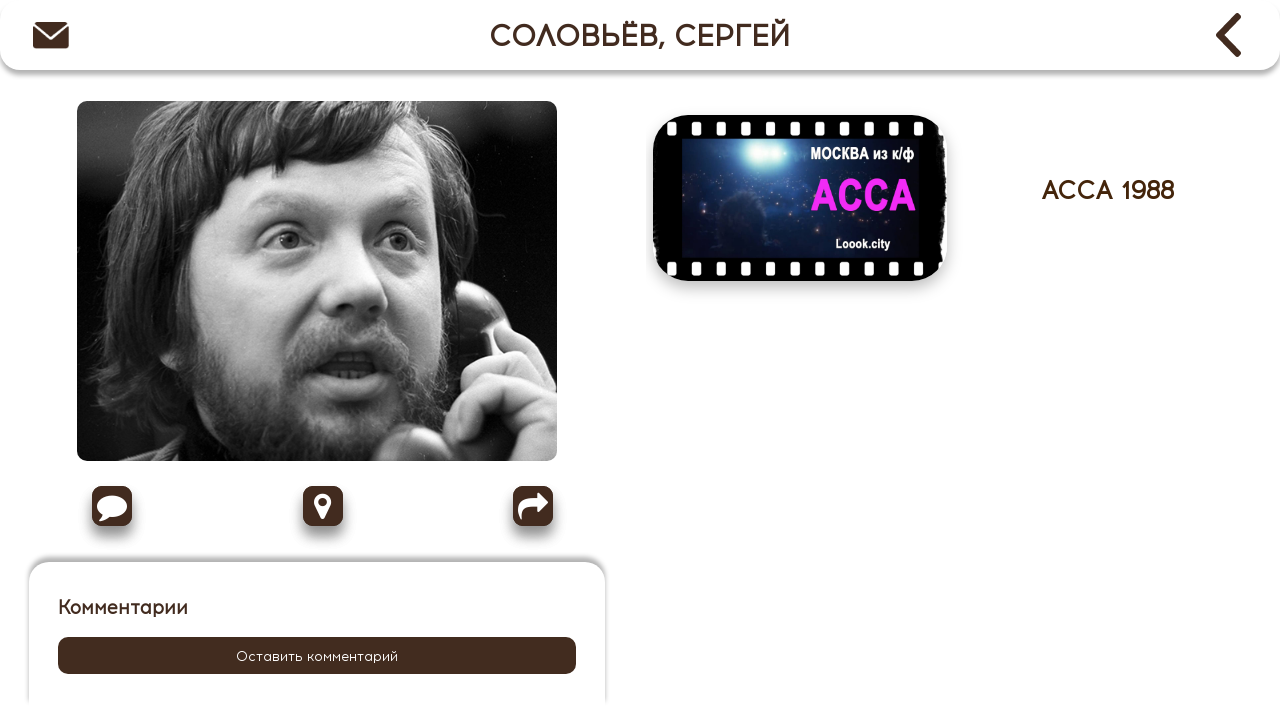

--- FILE ---
content_type: text/html; charset=utf-8
request_url: https://loook.city/producers/92
body_size: 2632
content:


<!DOCTYPE html>
<html lang="en">
<head>
    <meta charset="UTF-8">
    <title>Кинопутеводитель</title>
    <link href="/favicon.ico" rel="shortcut icon" type="image/x-icon">
    <link href="/favicon.ico" rel="icon" type="image/x-icon">
    <meta content="#FF422B1F" name="theme-color">
    <link href="https://fonts.googleapis.com/css2?family=Montserrat:wght@300&display=swap" rel="stylesheet">
    <link crossorigin="anonymous" href="https://stackpath.bootstrapcdn.com/font-awesome/4.7.0/css/font-awesome.min.css"
          integrity="sha384-wvfXpqpZZVQGK6TAh5PVlGOfQNHSoD2xbE+QkPxCAFlNEevoEH3Sl0sibVcOQVnN" rel="stylesheet">
    <link href="/static/style/style_desktop_rus.css" rel="stylesheet">
    <style>

        .fa {
            display: flex;
            width: 80%;
            margin-left: 2%;
            flex-direction: row;
            justify-content: space-between;
        }

        .fa i, .fa a {
            box-shadow: 0px 10px 13px rgba(0, 0, 0, 0.25);
            color: white;
            background-color: #422b1f;
            display: flex;
            align-items: center;
            justify-content: center;
            font-size: 30px;
            height: 40px;
            width: 40px;
            border-radius: 10px;
            margin: auto 0;
        }

    </style>
</head>
<body>
<div class="main-wrapper">
    <div class="menu_desktop">
        <div class="message">
            <a href="/feedback"></a>
        </div>
        <span class="filter_header">СОЛОВЬЁВ, СЕРГЕЙ</span>
            <a class="krestik" id="back"></a>
    </div>
    <div class="line">
        <div class="list">
            <div class="card">
                <img src="/images/producers/22a109d7-bb2b-4df7-a248-f7a9e58e7f96.jpeg">
                <div class="card_text"></div>
                <div class="fa">
                    <a href="#comments"><i class="fa fa-comment"></i></a>
                    <a href="/?t=1&amp;i=92"><i class="fa fa-map-marker"></i></a>
                    <a id="socialOpen"><i class="fa fa-share"></i></a>
                </div>

                <div id="comments">

                    
                        <div class="comment-form">
                            <h3>Комментарии</h3>
                            <button id="open-comments" onclick="openComments()">Оставить комментарий</button>
                            <div class="form-for-comment" id="form-for-comment" style="display: none">
                                


<form method="POST" action="/comments/post/">
    <input type="hidden" name="csrfmiddlewaretoken" value="PYnBtvbiGlkOoo5xqJClJRvsaUSFLomKo9W3Yi7ggmIBSSwuXH3BNBQO0GL6ydaq">
    <fieldset>
        <input type="hidden" name="next" value="/comments/sent/"/>
    
        <div class="alert alert-danger" data-comment-element="errors" hidden>
        </div>

        
        <div><input type="hidden" name="content_type" value="v1_producers.producer" id="id_content_type"></div>
        
        <div><input type="hidden" name="object_pk" value="92" id="id_object_pk"></div>
        
        <div><input type="hidden" name="timestamp" value="1767849527" id="id_timestamp"></div>
        
        <div><input type="hidden" name="security_hash" value="bd2ff7e6f2e64869895bf48d7d535cadb3fe949a" id="id_security_hash"></div>
        
        
        
        
        
        
        
        
        
        
        
        
        
        <div><input type="hidden" name="reply_to" value="0" id="id_reply_to"></div>
        

        <div style="display:none"><input type="text" name="honeypot" id="id_honeypot"></div>

        <div class="row form-group ">
            <div class="offset-md-1 col-md-10">
                <textarea name="comment" placeholder="Ваш комментарий" class="form-control" maxlength="3000" required id="id_comment">
</textarea>
            </div>
        </div>

        
        <div class="row form-group ">
            <label for="id_name" class="col-form-label col-md-3 text-right">
                Имя
            </label>
            <div class="col-md-7">
                <input type="text" name="name" placeholder="имя" class="form-control" required id="id_name">
            </div>
        </div>
        

        
        <div class="row form-group ">
            <label for="id_email" class="col-form-label col-md-3 text-right">
                Почта
            </label>
            <div class="col-md-7">
                <input type="text" name="email" placeholder="почтовый адрес" class="form-control" required id="id_email">
                <span class="form-text small">Необходима для подтверждения комментария</span>
            </div>
        </div>
        

        
        <div class="row form-group ">
            <label for="id_url" class="col-form-label col-md-3 text-right">
                Ссылка
            </label>
            <div class="col-md-7">
                <input type="text" name="url" placeholder="ссылка, на которую ведет Ваше имя (не обязательно)" class="form-control" id="id_url">
            </div>
        </div>
        

        <div class="row form-group">
            <div class="offset-md-3 col-md-7">
                <div class="custom-control custom-checkbox">
                    <input type="checkbox" name="followup" id="id_followup" class="custom-control-input">
                    <label for="id_followup" class="custom-control-label">&nbsp;Сообщить об ответных комментариях</label>
                </div>
            </div>
        </div>
    </fieldset>

    <div class="row form-group">
        <div class="offset-md-3 col-md-7">
            <input type="submit" name="post" value="отправить" class="btn btn-primary" />
            <input type="submit" name="preview" value="предпросмотр" class="btn btn-secondary" />
        </div>
    </div>
</form>

                            </div>
                        </div>
                    
                    <ul class="comment-tree">
                        






                    </ul>
                </div>
            </div>
        </div>
        <div class="list line_fragment">
            
                <a href="/movies/00354b5e-6e43-4892-82e1-3d3da2e4a67a?t=p&amp;i=92" class="list_element">
                    <img class="list_text" src="/images/movies/cb8048c8-d077-4eab-9626-ed591d1651db.jpg">
                    <div class="list_text">
                        <span class="title">АССА 1988</span>
                    </div>
                </a>
            
        </div>
    </div>
</div>

<div style="display: none" id="socialWrapper" class="social_wrap">
    <div class="krestik" id="socialX" onclick="closeSocial()"></div>
    <div class="sharethis-inline-share-buttons"></div>
</div>
<script src="/static/js/pages.js"></script><!-- Yandex.Metrika counter -->
<script type="text/javascript" >
   (function(m,e,t,r,i,k,a){m[i]=m[i]||function(){(m[i].a=m[i].a||[]).push(arguments)};
   m[i].l=1*new Date();k=e.createElement(t),a=e.getElementsByTagName(t)[0],k.async=1,k.src=r,a.parentNode.insertBefore(k,a)})
   (window, document, "script", "https://mc.yandex.ru/metrika/tag.js", "ym");

   ym(65617096, "init", {
        clickmap:true,
        trackLinks:true,
        accurateTrackBounce:true,
        webvisor:true
   });
</script>
<noscript><div><img src="https://mc.yandex.ru/watch/65617096" style="position:absolute; left:-9999px;" alt="" /></div></noscript>
<!-- /Yandex.Metrika counter -->
<script defer src="https://static.cloudflareinsights.com/beacon.min.js/vcd15cbe7772f49c399c6a5babf22c1241717689176015" integrity="sha512-ZpsOmlRQV6y907TI0dKBHq9Md29nnaEIPlkf84rnaERnq6zvWvPUqr2ft8M1aS28oN72PdrCzSjY4U6VaAw1EQ==" data-cf-beacon='{"version":"2024.11.0","token":"2832ee011beb4a1cbeb98a78ffee54cf","r":1,"server_timing":{"name":{"cfCacheStatus":true,"cfEdge":true,"cfExtPri":true,"cfL4":true,"cfOrigin":true,"cfSpeedBrain":true},"location_startswith":null}}' crossorigin="anonymous"></script>
</body>

--- FILE ---
content_type: text/css
request_url: https://loook.city/static/style/style_desktop_rus.css
body_size: 6387
content:
/*menu*/
@font-face {
    font-family: "Acrom-Regular";
    src: url("../fonts/Acrom-Regular.ttf") format("truetype");
    font-size: 5pt;
}

@font-face {
    font-family: "Montserrat-Medium_0";
    src: url("../fonts/Montserrat-Medium_0.ttf") format("truetype");
    font-size: 5pt;
}

html, body {
    overflow-y: hidden;
    margin: 0;
    font-size: 100%;
    min-height: 100vh;
    width: 100vw;
    overflow-x: hidden;
    --font: "Acrom-Regular";
    --font1: "Acrom-Regular";
    --font2: "Montserrat-Medium_0";
    --font-text-size: x-large;

    /*main*/
    --search-color: #422b1f;
    --search-bg-color: #f6f6f6;
    --search-shadow: 5px 5px 5px rgba(0, 0, 0, 0.3);
    --search-border-radius: 10px;
    --search-text-size: x-large;

    --filter-color: #f6f6f6;
    --filter-border-radius: 15px;
    --filter-bg-color: #422b1f;

    --filter-text-size: 0.65em;
    --filter-shadow: 0px 5px 13px rgba(0, 0, 0, 0.25);

    --menu-color: #422b1f;
    --menu-bg-color: #f6f6f6;
    --menu-border-radius: 10px;
    --menu-shadow: 0 5px 5px rgba(0, 0, 0, 0.2);
    --menu-text-size: 15px;
    --zoom-bg-color: #F6F6F6;
    --color-active: #422b1f;
    --bg-color-active: #f6f6f6;


}

.mid {
    display: flex;
    align-items: center;
    flex-direction: column;
    justify-content: center;
    width: 100vw;
    height: 100vh;
}

/* main */
.map {
    position: fixed;
    width: 100vw;
    height: 100vh;
}

.zoom {
    position: fixed;
    top: 50%;
    right: 5vw;
    transform: translate(50%, -50%);
    width: 3vw;
    min-width: 20px;
    height: 10vh;
    min-height: 80px;
    padding: 0;
    border-radius: 10px;
    box-shadow: -5px -5px 5px rgba(0, 0, 0, 0.2);
}

.zoom li {
    list-style-type: none;
    width: 3vw;
    min-width: 20px;
    height: 5vh;
    min-height: 40px;
    background-color: var(--zoom-bg-color);
}

.zoom li:first-child {
    border-top-right-radius: 10px;
    border-top-left-radius: 10px;
}

.zoom li:last-child {
    border-bottom-right-radius: 10px;
    border-bottom-left-radius: 10px;
}

.zoom button {
    font-size: 2em;
    border-radius: 10px;
    border: 0;
    background-color: rgba(0, 0, 0, 0);
    height: 100%;
    width: 100%;
    display: flex;
    align-items: center;
    justify-content: center;
}

.main-wrapper {
    display: flex;
    flex-direction: column;
    justify-content: flex-start;
    align-items: flex-start;
    z-index: 200;
    width: 100vw;
    min-height: 100vh;
}

.line {
    display: flex;
    flex-direction: row;
    width: 100vw;
    height: 90vh;
    margin-top: 10vh;
}

.inline {
    display: flex;
    flex-direction: row;
    width: 100vw;
}

.inline .list:first-child {
    width: 60vw;
    height: 90vh;
}

.inline .list:last-child {
    width: 40vw;
    height: 92vh;
}

.half {
    width: 50vw;
    align-items: center;
    text-align: center;
    height: 90%;
    min-height: 90%;
    border-right: 3px solid #DDD5D1;
    overflow: hidden;
}

.not_half {
    width: 40vw;
    align-items: center;
    text-align: center;
    overflow: hidden;
    height: 90%;
    min-height: 90%;
}

.header {
    z-index: 300;
    margin: 3%;
    position: absolute;
    top: 3vh;
    left: 3vw;
    width: 25vw;
    background-color: #f4f4f4;
    padding: 1vw;
    border-radius: 20px;
    box-shadow: -5px 5px 13px rgba(199, 199, 199, 0.9), 5px -5px 10px rgba(255, 255, 255, 0.9), -5px -5px 10px rgba(199, 199, 199, 0.2), 5px 5px 10px rgba(199, 199, 199, 0.2), inset 1px -1px 2px rgba(199, 199, 199, 0.5), inset -1px 1px 2px rgba(255, 255, 255, 0.3);
}

.headerone {
    display: flex;
    flex-direction: row;
    justify-content: flex-end;
    align-items: center;
    height: 60px;
}

.headline {
    width: 100%;
    margin: 5vh 0 3vh;
    height: calc(15px + 5%);
    display: flex;
    flex-direction: row;
}

.headline_title {
    height: auto;
    display: flex;
    flex-direction: row;
    justify-content: space-evenly;
    width: 90%;
}

.headline_title span {
    font-family: var(--font);
    font-style: normal;
    font-weight: bold;
    font-size: 40px;
    line-height: 100%;
    /* or 45px */
    border: none;
    display: flex;
    align-items: center;
    justify-content: center;
    text-align: center;
    text-transform: uppercase;

    /* темный цвет */

    color: #422B1F;
}

.description {
    font-family: var(--font);
    color: #422B1F;

}

.headline .krestik {
    position: absolute;
    top: 5vh;
}

.brand {
    background-color: rgba(0, 0, 0, 0);
    padding: 0;
    height: 50px;
    width: 60px;
    border-radius: var(--search-border-radius);
    border: 0;
    margin: auto;
    box-shadow: -5px -5px 13px rgba(197, 197, 197, 0.9), 5px 5px 10px rgba(255, 255, 255, 0.9),
    -5px 5px 10px rgba(197, 197, 197, 0.2), 5px -5px 10px rgba(197, 197, 197, 0.2),
    inset 1px 1px 2px rgba(197, 197, 197, 0.5), inset -1px -1px 2px rgba(255, 255, 255, 0.3);
}


.brand img {
    width: 70%;
    height: auto;
}

.menu {
    display: flex;
    align-items: center;
    justify-content: center;
    width: 30%;
    margin: auto;
    height: 50px;
    padding: 0 10px;
    text-align: center;
    color: var(--menu-color);
    background-color: var(--menu-bg-color);
    border-radius: var(--menu-border-radius);
    border-color: rgba(0, 0, 0, 0);

    font-family: var(--font2);
    font-weight: 900;
    font-size: var(--menu-text-size);
    box-shadow: -5px -5px 13px rgba(197, 197, 197, 0.9), 5px 5px 10px rgba(255, 255, 255, 0.9),
    -5px 5px 10px rgba(197, 197, 197, 0.2), 5px -5px 10px rgba(197, 197, 197, 0.2),
    inset 1px 1px 2px rgba(197, 197, 197, 0.5), inset -1px -1px 2px rgba(255, 255, 255, 0.3);
    z-index: 100;
}

.container {
    position: relative;
    width: 50px;
    padding-bottom: 50px;
    margin: 0 0.5vw;
    border: 0;
}

.container.header_button {
    position: static;
    width: 50px;
    box-shadow: -5px -5px 13px rgba(197, 197, 197, 0.9), 5px 5px 10px rgba(255, 255, 255, 0.9),
    -5px 5px 10px rgba(197, 197, 197, 0.2), 5px -5px 10px rgba(197, 197, 197, 0.2),
    inset 1px 1px 2px rgba(197, 197, 197, 0.5), inset -1px -1px 2px rgba(255, 255, 255, 0.3);
    border-radius: 25%;
}

.bell {
    background: #44250b url("../img/white_bell.svg") no-repeat center;
    background-size: 50%;
}

.whitebell {
    background: #f5f5f5 url("../img/black_bell.svg") no-repeat center;
    background-size: 50%;
}

.addpoint {
    background: #f5f5f5 url("../img/addplace.svg") no-repeat center;
    background-size: 50%;
}

.container .search {
    position: absolute;
    color: #44250b;
    margin: auto;
    top: 0;
    right: 0;
    bottom: 0;
    left: 0;
    width: 100%;
    height: 100%;
    box-shadow: -5px -5px 13px rgba(197, 197, 197, 0.9), 5px 5px 10px rgba(255, 255, 255, 0.9),
    -5px 5px 10px rgba(197, 197, 197, 0.2), 5px -5px 10px rgba(197, 197, 197, 0.2),
    inset 1px 1px 2px rgba(197, 197, 197, 0.5), inset -1px -1px 2px rgba(255, 255, 255, 0.3);
    background: white;
    border-radius: 25%;
    transition: all 1s;
    z-index: 100;
}

.container .search:hover {
    cursor: pointer;
}

.container .search::before {
    content: "";
    position: absolute;
    margin: auto;
    top: 22px;
    right: 0;
    bottom: 0;
    left: 22px;
    width: 12px;
    height: 2px;
    transform: rotate(45deg);
    transition: all 0.5s;
    background: #44250b;
}

.container .search::after {
    content: "";
    position: absolute;
    margin: auto;
    top: -5px;
    right: 0;
    bottom: 0;
    left: -5px;
    width: 25px;
    height: 25px;
    border-radius: 50%;
    border: 2px solid #44250b;
    transition: all 0.5s;
}

.container input {
    font-family: var(--font);
    position: absolute;
    margin: auto;
    top: 0;
    right: 0;
    bottom: 0;
    left: 0;
    width: 60px;
    height: 50px;
    outline: none;
    border: none;
    background: white;
    color: black;
    text-shadow: 0 0 10px white;
    border-radius: 10px;
    box-shadow: -5px -5px 5px 0 rgba(0, 0, 0, 0.2);
    transition: all 1s;
    opacity: 0;
    z-index: 101;
    font-size: small;
    font-weight: bolder;
    letter-spacing: 0.1em;
}

.container input:hover {
    cursor: pointer;
}

.container input:focus {
    transform: translateX(calc(-23.5vw + 30px));
    transition: all 0.5s ease-out;
    opacity: 1;
    width: 22.2vw;
    padding: 0 2.3vw 0 0.5vw;
    cursor: text;
}

.container input:focus ~ .search {
    background: transparent;
    box-shadow: none;
    z-index: 102;
}

.container input:focus ~ .search::before {
    top: 0;
    left: 0;
    width: 25px;
}

.container input:focus ~ .search::after {
    top: 0;
    left: 0;
    width: 25px;
    height: 2px;
    border: none;
    background: #44250b;
    border-radius: 0%;
    transform: rotate(-45deg);
}

.container input::placeholder {
    color: black;
    opacity: 0.5;
    font-weight: bolder;
}


.filters {
    display: flex;
    flex-direction: row;
    justify-content: space-between;
    flex-wrap: wrap;

    width: 100%;
    height: auto;
    min-height: 35px;
    margin: 2% 0 2% 0;
}

.filter {
    display: flex;
    align-items: center;
    justify-content: center;

    background-color: var(--filter-bg-color);
    color: var(--filter-color);
    border-radius: var(--filter-border-radius);
    border-color: rgba(0, 0, 0, 0);

    font-family: var(--font1);
    font-weight: 700;
    font-size: var(--filter-text-size);

    box-shadow: var(--filter-shadow);
    text-decoration: none;

    width: 27%;
    height: 3.5vh;
    margin: 2% 1%;

}

/*more*/
.filterbig {
    display: flex;
    align-items: center;
    justify-content: center;

    width: 32%;
    height: 3.5vh;

    background-color: var(--filter-bg-color);
    color: var(--filter-color);
    border-radius: var(--filter-border-radius);
    border-color: rgba(0, 0, 0, 0);

    font-family: var(--font1);
    font-weight: 700;
    font-size: var(--filter-text-size);

    box-shadow: var(--filter-shadow);
    text-decoration: none;

    margin: 2% 1%;
}

.active {
    background-color: var(--bg-color-active);
    color: var(--color-active);
}

/*Список под меню*/
.contents {
    display: flex;
    flex-direction: column;
    width: 100%;
    height: 50vh;
    overflow: auto;
    margin: 0;
}

.cont {
    display: flex;
    flex-direction: row;
    align-items: center;
    justify-content: center;
    width: 100%;
    color: #958682;
    font-family: var(--font1);
    font-weight: 700;
    font-size: large;
    border-bottom: 1px solid rgba(0, 0, 0, 0.1);
    padding: 20px 0;
}

.neww {
    background-image: url("../img/new.png");
    background-position-x: -0.5%;
    background-position-y: 50%;
    background-size: 13%;
    background-repeat: no-repeat;
}

.checkbox {
    position: absolute;
    z-index: -1;
    opacity: 0;
}

.checkbox + label {
    position: relative;
    padding: 0 0 0 100px;
    cursor: pointer;
}

.checkbox + label:before {
    content: '';
    position: absolute;
    top: 50%;
    transform: translateY(-50%);
    left: 60px;
    width: 30px;
    padding-bottom: 30px;
    border-radius: 10%;
    background: #faf8f6;
    box-shadow: inset 1vh 1vh 1vh rgba(0, 0, 0, .2);
}

.checkbox:checked + label:before {
    background: #44250b;
    box-shadow: inset 1vh 1vh 1vh rgba(0, 0, 0, 0.2);
}

::-webkit-scrollbar {
    position: fixed;
    width: 9px;
    background-color: transparent;
}

::-webkit-scrollbar-track {
    width: 9px;
    background-color: transparent;
    border: none;
}

::-webkit-scrollbar-thumb {
    background: #958682;
    border-radius: 15px;
}

/*pop-up*/
.pop_up {
    display: none; /*display: none/flex;*/
    flex-direction: column;
    align-items: center;
    justify-content: center;
    position: fixed;
    top: 0;
    left: 0;
    width: 100vw;
    height: 100vh;
    z-index: 500;
    background-color: #4e4e4e90;
}

.window {
    display: flex;
    flex-direction: column;
    justify-content: flex-start;
    overflow: auto;
    align-items: center;
    padding: 2vh;
    width: 45vw;
    height: 50vh;
    color: #422b1f;
    border-color: #f4f4f4;
    background-color: #f4f4f4;
    border-radius: var(--filter-border-radius);
    box-shadow: 10px 10px 30px rgba(0, 0, 0, 0.2);
    font-family: var(--font1);
    font-weight: 700;
    font-size: x-large;
}

/*шапка/бренд*/
.headertwo {
    display: flex;
    justify-content: center;
    align-items: center;
    width: 100%;
    height: 6vh;
    padding: 1vh 0;
}

.headertwo img {
    width: 60%;
    height: 100%;
}

/*блок контента*/
.contenttwo {
    height: calc(100% - 6vh - 5vh);
}

/*футер - кнопка*/
.footertwo {
    width: 30%;
    height: 5vh;
}

.footertwo .filterbig {
    margin: auto;
    display: flex;
    justify-self: flex-end;
    width: 100%;
    text-transform: capitalize;
}

/*дизаайн фрагмента при нажжатии*/
.fragment_karta {
    z-index: 499;
    position: absolute;
    top: 20%;
    left: 70%;
    transform: translate(-50%, -50%);
}

.fragment {
    z-index: 500;
    display: flex;
    flex-direction: column;
    justify-content: flex-start;
    overflow: hidden;
    align-items: center;
    padding: 12px;
    width: 22vw;
    min-height: 120px;
    max-height: 400px;
    color: #422b1f;
    background-color: #f4f4f4;
    border-radius: var(--filter-border-radius);
    box-shadow: -10px 10px 10px rgba(0, 0, 0, 0.3);
    font-family: var(--font1);
    font-weight: 700;
    font-size: x-large;
}

.fragment .headertwo {
    padding: 0;
    margin-bottom: 10px;
}

.krestik {
    position: sticky;
    top: 0;
    left: 90%;
    width: 4vh;
    padding-bottom: 4vh;
    background: #44250b url("/static/img/black_back.svg") center no-repeat;
    background-size: 65%;
    border-color: rgba(0, 0, 0, 0);
    border-radius: 30%;
    box-shadow: 0px 5px 10px rgba(0, 0, 0, 0.4);
}

.triangle {
    display: inline-block;
    color: #f4f4f4;
    text-shadow: 0px -10px 5px rgba(0, 0, 0, 0.3);
    font-size: 60px;
    height: auto;
    transform: scaleX(2) rotateX(180deg) translateY(17px) translateX(20px);
}

.fragment_content {
    display: flex;
    flex-direction: row;
    align-items: center;
    justify-content: space-evenly;
    width: 90%;
    height: 80%;
}

.fragment_content img, .fragment_text {
    display: flex;
    flex-direction: column;
    justify-content: space-around;
    width: 49%;
    height: 90%;
}

.fragment_content img {
    box-shadow: -5px -5px 5px rgba(0, 0, 0, 0.2);
    border-radius: 10px;
    height: 90%;
    margin-right: 10px;
}

.fragment span {
    font-size: 20px;
}

.fragment_text span, .fragment_text button {
    width: 100%;
    font-size: 13px;
}

.fragment_text button {
    display: flex;
    justify-self: flex-end;
    align-self: flex-end;
    height: 38px;
}

/*стили для форм*/
.one {
    display: flex;
    flex-direction: row;
    align-items: center;
    justify-content: space-between;
    width: 80%;
    margin: 2vh 1vw;
    font-family: 'Montserrat', sans-serif;
}

.one label {
    font-size: x-large;
    color: var(--menu-color);
    font-family: 'Montserrat', sans-serif;
    padding-right: 10px;
    width: 10vw;
}

.one input {
    width: 60vw;
    height: 4vh;
    min-height: 20px;
    padding: 5px;
    font-size: smaller;
    border-radius: 10px;
    border: none;
    box-shadow: 5px 5px 5px rgba(0, 0, 0, 0.2);
    background: linear-gradient(145deg, rgba(0, 0, 0, 0.09), #ffffff);
    outline: none;
    font-family: 'Montserrat', sans-serif;
}

.two {
    display: flex;
    font-family: 'Montserrat', sans-serif;
    flex-direction: column;
    align-items: center;
    justify-content: space-between;
    width: 80%;
    margin: 2vh 1vw;
}

.two label {
    align-self: flex-start;
    padding-right: 2vw;
    font-size: x-large;
    font-family: 'Montserrat', sans-serif;
    color: var(--menu-color);
}

.two textarea {
    display: flex;
    justify-content: flex-start;
    align-items: flex-start;
    margin: 2vh 1vw;
    width: 95%;
    height: 25vh;
    font-family: 'Montserrat', sans-serif;
    border-radius: 10px;
    background: linear-gradient(135deg, rgba(0, 0, 0, 0.09), #ffffff);
    border: none;
    box-shadow: 5px 5px 5px rgba(0, 0, 0, 0.2);
}

.three {
    display: flex;
    flex-direction: row;
    font-family: 'Montserrat', sans-serif;
    align-items: center;
    justify-content: space-between;
    width: 80%;
    margin: 1vh;
}

.three div {
    font-size: large;
    color: var(--menu-color);
    display: flex;
    justify-content: flex-start;
    text-align: left;
    font-family: 'Montserrat', sans-serif;
    width: 10vw;
}

.three input, .three textarea {
    width: 40vw;
    height: 3vh;
    min-height: 20px;
    font-size: smaller;
    border-radius: 10px;
    border: none;
    box-shadow: 5px 5px 5px rgba(0, 0, 0, 0.2);
    background: linear-gradient(145deg, rgba(0, 0, 0, 0.09), #ffffff);
    outline: none;
    padding: 5px 5px 5px 1%;
    font-family: 'Montserrat', sans-serif;
}

.submit {
    height: 5vh;
    border-radius: 20px;
    font-size: 15px;
    cursor: pointer;
    outline: none;
    width: 20vw;
    padding-right: 5px;
    padding-left: 5px;
    box-shadow: 0px 5px 5px rgba(0, 0, 0, 0.2);
}

.menu_wrapper {
    width: 100vw;
    min-height: 100vh;
    overflow-x: hidden;
    overflow-y: auto;
    margin: 0;
    padding: 0;
}

/*меню*/
.menu_desktop {
    position: fixed;
    top: 0;
    background-color: white;
    display: flex;
    padding: 0 2vw;
    justify-content: space-between;
    align-items: center;
    width: 96vw;
    height: 6vh;
    min-height: 70px;
    border-radius: 20px;
    box-shadow: 0 5px 5px rgba(0, 0, 0, 0.3);
}

.pos {
    position: static;
    box-shadow: none;
}

.message {
    height: 4vw;
    min-height: 50px;
    min-width: 50px;
    width: 4vw;
}

.menu_desktop .krestik {
    position: static;
    min-width: 20px;
    width: 4vw;
    height: 4vw;
    background-color: transparent;
    box-shadow: none;
    background: url("/static/img/black_back.svg") center no-repeat;
    background-size: 2vw;
}

.message a {
    display: block;
    height: 0;
    width: 100%;
    padding-bottom: 100%;
    background: url("../img/message_bl.png") center no-repeat;
    background-size: 70%;
    border-color: rgba(0, 0, 0, 0);
    border-radius: 15%;
}

.headertwo_text {
    min-width: 150px;
    width: 11%;
    border: none;
    font-family: var(--font);
    font-style: normal;
    font-weight: bold;
    font-size: 16px;
    line-height: 100%;
    /* identical to box height, or 25px */

    display: flex;
    align-items: center;
    justify-content: center;
    text-align: center;
    text-transform: uppercase;

    /* темный цвет */

    color: #422B1F;
}

.filter_header {
    font-family: var(--font);
    font-style: normal;
    font-weight: bold;
    font-size: 2.3vw;
    line-height: 100%;
    /* identical to box height, or 45px */

    display: flex;
    align-items: center;
    text-align: center;
    text-transform: uppercase;

    /* темный цвет */

    color: #422B1F;
}

.menu_desktop form {
    min-width: 220px;
    position: fixed;
    left: 7vw;
}

.menu_desktop input {
    padding-left: 7px;
    text-decoration: none;
    outline: none;
    width: 20vw;
    height: 3vh;
    color: var(--new-color);
    border-color: rgba(0, 0, 0, 0);
    background-color: #FFF5F2EF;
    border-radius: 8px;
    box-shadow: inset 3px 2px 5px rgba(0, 0, 0, 0.2);

    font-family: var(--font);
    font-weight: 700;
    font-size: var(--new-text-size);
}

/*Основной блок*/
.movies {
    width: 96%;
    margin: 5vh auto;
    height: auto;
}

.personage {
    width: 96%;
    margin: 5vh auto;
    height: auto;
}

.years, .genres {
    width: 96%;
    margin: 6vh auto;
    height: 20vh;
}

/*Название блока + ссылка*/
.menu_title {
    display: flex;
    flex-direction: row;
    align-items: flex-end;
    height: 7vh;
    width: 100%;
    color: #422B1F;
    font-family: var(--font);
    font-style: normal;
    font-weight: bold;
    font-size: 5vh;
    line-height: 148.5%;
    text-transform: uppercase;
}

.menu_title span:after {
    content: '/';
}

.years .menu_title span:after {
    content: '';
}

.genres .menu_title span:after {
    content: '';
}

.menu_title a {
    height: 7vh;
    text-decoration: none;
    font-size: 3vh;
    color: rgba(66, 43, 31, 0.71);
}

/*основной блок контента*/
.movies .contents {
    display: flex;
    flex-direction: row;
    width: 100%;
    height: 80%;
}

.personage .contents {
    display: flex;
    flex-direction: row;
    width: 100%;
    height: 100%;
}

.years .contents, .genres .contents {
    display: flex;
    flex-direction: row;
    width: 98%;
    height: 16vh;
}

.menu_wrapper .contents_box {
    flex-wrap: nowrap;
    overflow: hidden;
}

.contents_box {
    padding: 0 10px;
    display: flex;
    flex-direction: row;
    justify-content: flex-start;
    align-items: flex-start;
    flex-wrap: wrap;
    width: 90vw;
    margin: 0 auto;
}

.filter_box .movies_content {
    margin: 2vw;
}

.contents button {
    height: 100%;
    border: none;
    padding: 10px 10px;
    background-color: transparent;
    display: flex;
    align-items: center;
    justify-content: center;
}

/*ячейка контента*/
.movies_content {
    margin-right: 3vw;
}

.movies_content img, .video {
    width: 18vw;
    min-width: 260px;
    border-radius: 35px;
    background: #C9C3C0;
    box-shadow: 0px 7px 15px rgba(0, 0, 0, 0.25);
}

.video {
    width: 23vw;
}

.personage_сontent {
    width: 10vw;
    min-width: 220px;
    height: auto;
    margin-right: 3vw;
}

.personage_сontent img {
    width: 10vw;
    min-width: 220px;
    border-radius: 35px;
    background: #C9C3C0;
    box-shadow: 0px 7px 15px rgba(0, 0, 0, 0.25);
}

.element_title {
    margin-top: 7px;
    font-family: Montserrat;
    font-style: normal;
    font-weight: normal;
    font-size: 25px;
    line-height: 100%;
    display: flex;
    align-items: center;
    justify-content: center;
    width: 100%;
    text-align: center;
    color: #422B1F;
}

.years button, .genres button {
    height: 13vh;
    background: transparent;
    display: flex;
    align-items: center;
    justify-content: center;
    font-size: 10vh;
    color: #422B1F;
}


.el {
    border-radius: 30px;
    margin-right: 4vw;
    height: 13vh;
    background-color: #ecebea;
    box-shadow: 0px 7px 15px rgba(0, 0, 0, 0.25);
}

.el div {
    width: 12vw;
    min-width: 200px;
    height: 100%;
    display: flex;
    flex-direction: row;
    align-items: center;
    text-align: center;
    justify-content: center;
    font-family: 'Montserrat', sans-serif;
    font-style: normal;
    font-weight: normal;
    font-size: 25px;
    line-height: 100%;

}

.genres .el div {
    /* темный цвет */
    color: #422B1F;
}

.years .contents_box .el:nth-child(1) {
    background-color: #1F1E1C;
    color: white;
}

.years .contents_box .el:nth-child(2) {
    background-color: #77563D;
    color: white;
}

.years .contents_box .el:nth-child(3) {
    background-color: #D9AE6E;
}

.years .contents_box .el:nth-child(4) {
    background-color: #F8DA84;
}

.years .contents_box .el:nth-child(5) {
    background-color: #ABC573;
}

.years .contents_box .el:nth-child(6) {
    background-color: #418353;
    color: white;
}

.years .contents_box .el:nth-child(7) {
    background-color: #39523D;
    color: white;
}

.years .contents_box .el:nth-child(8) {
    background-color: #1E2E52;
    color: white;
}

.years .contents_box .el:nth-child(9) {
    background-color: #693E69;
    color: white;
}

.years .contents_box .el:nth-child(10) {
    background-color: #E39FAB;
    color: white;
}

.years .contents_box .el:nth-child(10) {
    background-color: #E39FAB;
}

.years .contents_box .el:nth-child(11) {
    background-color: #B00121;
    color: white;
}

.moreopen {
    color: blue;
    width: 100%;
    text-align: left;
    text-decoration: underline;
}

#moreData {
    flex-direction: column;
}

.card {
    display: flex;
    flex-direction: column;
    align-items: center;
    justify-content: center;
    width: 45vw;
    margin: 4vh auto auto;
}

.card img {
    height: 50vh;
    border-radius: 10px;
}

.card_text {
    padding: 1vw;
    width: 38vw;
    font-family: Montserrat;
    font-style: normal;
    font-weight: normal;
    font-size: 35px;
    line-height: 100%;
    /* identical to box height, or 35px */
    display: flex;
    align-items: center;
    justify-content: center;
    color: #422B1F;
}

.list {
    width: 49.5vw;
    overflow-y: auto;
}

.list:first-of-type {
    margin-right: 1vw;
}

.list_element {
    text-decoration: none;
    width: 48vw;
    margin: 5vh 0;
    display: flex;
    flex-direction: row;
    height: fit-content;
    justify-content: center;
    min-height: 25vh;
}

.list_element img {
    height: 100%;
    justify-content: center;
    box-shadow: 0px 7px 15px rgba(0, 0, 0, 0.25);
    border-radius: 35px;
}

.list_element .fa {
    margin: 1vh;
    display: flex;
    width: 100%;
    flex-direction: row;
    justify-content: space-around;
}

.video img {
    width: 100%;
    height: auto;
}

.list_element .fa i {
    box-shadow: 0px 10px 13px rgba(0, 0, 0, 0.25);
    color: #422b1f;
    background-color: white;
    display: flex;
    align-items: center;
    justify-content: center;
    font-size: 30px;
    height: 40px;
    width: 40px;
    border-radius: 10px;
}

.list_text {
    display: flex;
    flex-direction: column;
    justify-content: center;
    align-items: center;
    width: 50%;
    height: auto;
    line-height: 100%;
    margin: auto;
    margin-left: 5%;
    margin-right: 5%;
}

.list_text span {
    width: 100%;
    display: flex;
    text-align: inherit;
    align-items: center;
    font-family: var(--font2);
    font-style: normal;
    font-weight: normal;
    line-height: 100%;
    font-size: 16px;
    line-height: 100%;
    color: #422B1F;

}

.list_text .title {
    width: fit-content;
    text-align: inherit;
    height: auto;
    line-height: 100%;
    display: flex;
    color: #44250b;
    background-color: white;
    margin: 0 0 2vh 0;
    /*border-radius: 30px;*/
    font-family: var(--font1);
    font-weight: 700;
    font-size: 25px;
    box-shadow: none;
}


.social_wrap {
    top: 0;
    left: 0;
    width: 100vw;
    height: 100vh;
    background: white;
    z-index: 5000;
    position: fixed;
}

a {
    text-decoration: none;
    cursor: pointer;
}

a.address, div.address {
    width: 100%;
    margin-bottom: 5%;
    text-align: center;
    color: #44250b;
}

/*.comment {*/
/*    display: flex;*/
/*    flex-direction: column;*/
/*    align-items: center;*/
/*    justify-content: center;*/
/*    margin: 1vh 0;*/
/*    width: 24vw;*/
/*    height: 5vh;*/
/*    border-radius: 10px;*/
/*    background-color: #ecebea;*/
/*    border: none;*/
/*}*/

.button {
    display: flex;
    width: 23vw;
    flex-direction: row;
    align-items: center;
    justify-content: space-between;
    border-radius: 5px;
    background-color: #ecebea;
}

.line_fragment .list_element:nth-child(even) {
    flex-direction: row-reverse;
}

.line_fragment .list_element:nth-child(even) .list_text .title, .line_fragment .list_element:nth-child(even) .list_text .short_description, .line_fragment .list_element:nth-child(even) .list_text .moreopen {
    text-align: right;
    justify-content: flex-end;
}

.button span {
    font-family: var(--font);
    font-style: normal;
    font-weight: 500;
    font-size: 18px;

    display: flex;
    align-items: center;
    text-transform: uppercase;

    color: #422B1F;
}

.comment_v {
    display: none;
    flex-direction: column;
}

.comment .comment_v span {
    display: flex;
    align-items: flex-start;
    justify-content: flex-start;
    text-align: left;
    width: 100%;
    margin-top: 2vh;
    font-size: 17px;
}

.inline button {
    height: auto;
}

.inline .comment .comment_v {
    display: flex;
}

.map_min {
    border: 1px solid black;
    border-radius: 10px;
    width: 30vw;
    height: 25vw;
    margin: auto;
}


.map_min img {
    border-radius: 10px;
    width: 100%;
    height: 100%;
}

.line_fragment .list_text {
    width: 48%;
    display: flex;
    flex-direction: column;
    justify-content: space-between;
    height: 80%;
    margin: auto;
}

.cont_coment {
    display: flex;
    flex-direction: column;
    justify-content: space-between;
    margin-top: 5vh;
    height: auto;
    width: 100%;
}

.list .main {
    height: auto;
    width: 100%;
    border-radius: 0px;
}

.inline .card {
    margin: 0 2.5vw;
    width: 55vw;
    display: flex;
    flex-direction: column;
    align-items: center;
    justify-content: center;
}

.main-wrapper .inline video {
    width: 80%;
    margin-top: 10vh;
    border-radius: 20px;
    box-shadow: 0px 10px 20px rgba(0, 0, 0, 0.25);
}

.cont_text {
    width: 90%;
    display: flex;
    flex-direction: column;
    justify-content: space-between;
    align-items: flex-start;
    margin-left: 2vw;
    font-family: var(--font);
    font-size: 20px;
    font-weight: 400;
    text-align: left;
    margin-top: 5%;
}

.cont_text span {
    min-height: 50px;
    display: flex;
    align-items: center;
    justify-content: center;
}

.cont_coment .fa {
    display: flex;
    flex-direction: row;
    justify-content: space-evenly;
    margin: 1vh 0;
}

.inline .cont_coment .fa {
    width: 30vw;
    display: flex;
    flex-direction: row;
    justify-content: space-between;
}

.cont_coment .fa i {
    box-shadow: 0px 10px 13px rgba(0, 0, 0, 0.25);
    color: white;
    background-color: #422b1f;
    display: flex;
    align-items: center;
    justify-content: center;
    font-size: 40px;
    height: 50px;
    width: 50px;
    border-radius: 10px;
    cursor: pointer;
}

.cont_coment .white i {
    color: #422b1f;
    background-color: white;
}

.inline .cont_coment .fa i {
    box-shadow: 0px 10px 13px rgba(0, 0, 0, 0.25);
    color: white;
    background-color: #422b1f;
    display: flex;
    align-items: center;
    justify-content: center;
    font-size: 40px;
    height: 70px;
    width: 70px;
    border-radius: 20px;
}

.inline .cont_coment .white i {
    color: #422b1f;
    background-color: white;
}

/* Точки на карте */
.point {
    width: 20px;
}

.p1900 {
    fill: #1F1E1C;
}

.p1910 {
    fill: #1F1E1C;
}

.p1920 {
    fill: #1F1E1C;
}

.p1930 {
    fill: #77563D;
}

.p1940 {
    fill: #D9AE6E;
}

.p1950 {
    fill: #F8DA84;
}

.p1960 {
    fill: #ABC573;
}

.p1970 {
    fill: #418353;
}

.p1980 {
    fill: #39523D;
}

.p1990 {
    fill: #1E2E52;
}

.p2000 {
    fill: #693E69;
}

.p2010 {
    fill: #E39FAB;
}

.p2020 {
    fill: #B00121;
}

/*фоновое изображение*/
.footer {
    width: 100vw;
    height: 10vh;
    position: fixed;
    bottom: 0;
    background: linear-gradient(180deg, rgba(243, 243, 243, 0) 0%, rgba(117, 103, 99, 0.2) 100%);
}

.wrap-filt:before {
    background-color: #efefef;
    content: "";
    position: fixed;
    width: 100vw;
    height: 100vh;
    bottom: 0;
    right: 0;
    z-index: -1;
    opacity: 0.9;
    background-image: url("../img/filt.png");
    background-position-x: 100%;
    background-position-y: 100%;
    background-size: calc(58vh);
    background-repeat: no-repeat;
}

.wrap-actors:before {
    content: "";
    position: fixed;
    width: 100vw;
    height: 100vh;
    bottom: 0;
    left: 0;
    z-index: -1;
    opacity: 0.7;
    background-position-x: -20%;
    background-position-y: 140%;
    background-size: calc(94vh);
    background-repeat: no-repeat;
    background-image: url("../img/actors.png");
}

.wrap-producer:before {
    content: "";
    position: fixed;
    width: 100vw;
    height: 100vh;
    bottom: 0;
    left: 0;
    z-index: -1;
    opacity: 0.7;
    background-position-x: -20%;
    background-position-y: 140%;
    background-size: calc(94vh);
    background-repeat: no-repeat;
    background-image: url("../img/producer.png");
}

.wrap-personage:before {
    content: "";
    position: fixed;
    width: 100vw;
    height: 100vh;
    bottom: 0;
    left: 0;
    z-index: -1;
    opacity: 0.7;
    background-position-x: -20%;
    background-position-y: 140%;
    background-size: calc(94vh);
    background-repeat: no-repeat;
    background-image: url("../img/personage.png");
}

.wrap-movies:before {
    content: "";
    position: fixed;
    width: 100vw;
    height: 100vh;
    bottom: 0;
    left: 0;
    z-index: -1;
    opacity: 0.7;
    background-position-x: -20%;
    background-position-y: 140%;
    background-size: calc(94vh);
    background-repeat: no-repeat;
    background-image: url("../img/movies.png");
}

.wrap-top:before {
    content: "";
    position: fixed;
    width: 100vw;
    height: 100vh;
    bottom: 0;
    left: 0;
    z-index: -1;
    opacity: 0.7;
    background-position-x: -10%;
    background-position-y: 90%;
    background-size: calc(80vh);
    background-repeat: no-repeat;
    background-image: url("../img/top.png");

}

.wrap-new:before {
    content: "";
    position: fixed;
    width: 100vw;
    height: 100vh;
    bottom: 0;
    left: 0;
    z-index: -1;
    opacity: 0.7;
    background-image: url("../img/new.png");
    background-position-x: -20%;
    background-position-y: 140%;
    background-size: calc(94vh);
    background-repeat: no-repeat;
}

.wrap-genres:before {
    content: "";
    position: fixed;
    width: 100vw;
    height: 100vh;
    top: 50%;
    left: -50%;
    z-index: -1;
    background-image: url("../img/genres.png");
    background-size: calc(35vh + 25vw);
    background-repeat: no-repeat;
}

.wrap-years:before {
    content: "";
    position: fixed;
    width: 100vw;
    height: 100vh;
    top: 0;
    left: 0;
    z-index: -1;
    background-image: url("../img/year.png");
    background-size: calc(35vh + 25vw);
    background-repeat: no-repeat;
}

.wrap-popular_places:before {
    content: "";
    position: fixed;
    width: 100vw;
    height: 100vh;
    bottom: 0;
    left: 0;
    z-index: -1;
    opacity: 0.7;
    background-image: url("../img/popular.png");
    background-position-x: -20%;
    background-position-y: 140%;
    background-size: calc(94vh);
    background-repeat: no-repeat;
}

.wrap-undefined_places:before {
    content: "";
    position: fixed;
    width: 100vw;
    height: 100vh;
    bottom: 0;
    left: 0;
    z-index: -1;
    opacity: 0.7;
    background-image: url("../img/question.png");
    background-position-x: 5%;
    background-position-y: 100%;
    background-size: calc(70vh);
    background-repeat: no-repeat;
}

button {
    outline: none;
    cursor: pointer;
}


.comment {
    color: #422b1f;
    display: flex;
    flex-direction: column;
    margin: 3vh 0;
    padding: 5%;
    width: 90%;
    border-radius: 10px;
    background-color: #ecebea;
    border: none;
    font-family: var(--font);
}


#open-comments {
    width: 100%;
    text-align: center;
    background: #422C1F;
    border: 0;
    border-radius: 10px;
    color: white;
    font-family: var(--font);
    padding: 2%;
}

.comments {
    color: #422b1f;
    display: flex;
    flex-direction: row;
    margin: 3vh 0;
    justify-content: space-between;
    padding: 5%;
    width: 90%;
    border-radius: 10px;
    background-color: #ecebea;
    border: none;
    font-family: var(--font);
}

.comment-form input[type=text], .comment-form textarea {
    width: 94%;
    font-size: large;
    font-family: var(--font);
    padding: 3%;
}

.comment-form .row.form-group {
    margin-top: 5%;
}

.comment-form .row.form-group:first-of-type {
    margin-top: 0;
}

.comment-tree img {
    display: none
}

div#comments {
    margin-top: 5vh;
    display: flex;
    align-items: center;
    flex-direction: column;
    width: 100%;
    border-top-left-radius: 20px;
    border-top-right-radius: 20px;
    box-shadow: 0 -5px 5px rgba(0, 0, 0, 0.3);
}

.comment-form {
    width: 90%;
    margin-top: 2vh;
    color: #422b1f;
    font-family: var(--font);
}

ul.comment-tree {
    padding: 0;
    width: 90%;
}

.comment-tree .media {
    width: 90%;
    padding-left: 10%;
}

h6.mb-1.small.d-flex {
    margin-top: 1%;
    margin-bottom: 1%;
    color: #422b1f;
    font-family: var(--font);
}

.comment .content {
    margin: 5%;
    word-break: break-all;
}

.comment a.permalink {
    display: none;
}

.comment-form fieldset {
    border: 0;
    padding: 5% 0;
}

.row.form-group:last-of-type input {
    background: #422C1F;
    border: 0;
    border-radius: 10%;
    color: white;
    font-family: var(--font);
    padding: 2%;
}

.row.form-group:last-of-type input.btn-secondary {
    display: none;
}

.form-for-comment {
    color: #422b1f;
    display: flex;
    flex-direction: column;
    margin: 3vh 0;
    padding: 5%;
    width: 90%;
    border-radius: 10px;
    background-color: #ecebea;
    border: none;
    font-family: var(--font);
}


--- FILE ---
content_type: image/svg+xml
request_url: https://loook.city/static/img/black_back.svg
body_size: 25
content:
<svg width="37" height="64" viewBox="0 0 37 64" fill="none" xmlns="http://www.w3.org/2000/svg">
<path d="M12.4334 32.0135L35.9944 8.07024C36.6431 7.41255 37 6.5332 37 5.59558C37 4.65743 36.6431 3.7786 35.9944 3.11987L33.9298 1.02296C33.2821 0.363187 32.4162 0 31.4935 0C30.5708 0 29.706 0.363187 29.0578 1.02296L1.00464 29.5295C0.353833 30.1903 -0.00254648 31.0733 1.37182e-05 32.012C-0.00254648 32.9548 0.353321 33.8368 1.00464 34.4981L29.0316 62.977C29.6799 63.6368 30.5447 64 31.4679 64C32.3906 64 33.2555 63.6368 33.9042 62.977L35.9682 60.8801C37.3113 59.5153 37.3113 57.2935 35.9682 55.9292L12.4334 32.0135Z" fill="#422B1F"/>
</svg>


--- FILE ---
content_type: application/javascript; charset=utf-8
request_url: https://loook.city/static/js/pages.js
body_size: 274
content:
window.addEventListener('load', function () {
    let sharebuttons = document.getElementsByClassName("st-btn")
    if (sharebuttons) {
        for (var i = 0; i < sharebuttons.length; i++) {
            sharebuttons[i].style.display = 'inline-block'
        }
    }
})

function openSocial() {
    if (navigator.share) {
        navigator.share({
            title: 'Фильмы на карте города',
            url: document.URL,
        })
    } else {
        document.getElementById("socialWrapper").style.display = 'block'
    }
}

function closeSocial() {
    document.getElementById("socialWrapper").style.display = 'none'
}


let back = document.getElementById('back'),
    formforcomment = document.getElementById('form-for-comment'),
    opencomments = document.getElementById('open-comments'),
    socialx = document.getElementById('socialX'),
    socialOpen = document.getElementById('socialOpen'),
    moreOpen = document.getElementById('moreOpen'),
    moreData = document.getElementById('moreData');


function openComments() {
    if (formforcomment.style.display == 'block') {
        formforcomment.style.display = 'none'
        opencomments.innerText = 'Оставить комментарий'
    } else {
        formforcomment.style.display = 'block'
        opencomments.innerText = 'Закрыть форму'
    }
}

if (back) {
    back.addEventListener('click', function () {
        window.history.back()
    })
}
if (socialx) {
    socialx.addEventListener('click', function () {
        closeSocial()
    })
}
if (socialOpen) {
    document.getElementById("socialOpen").addEventListener('click', function () {
        openSocial()
    })
}

if (moreOpen && moreData) {
    moreOpen.addEventListener('click', function () {
        if (moreData.style.display == 'flex') {
            moreData.style.display = 'none'
            moreOpen.text = 'Подробнее'
        } else {
            moreData.style.display = 'flex'
            moreOpen.text = 'Закрыть'
        }
    })
}